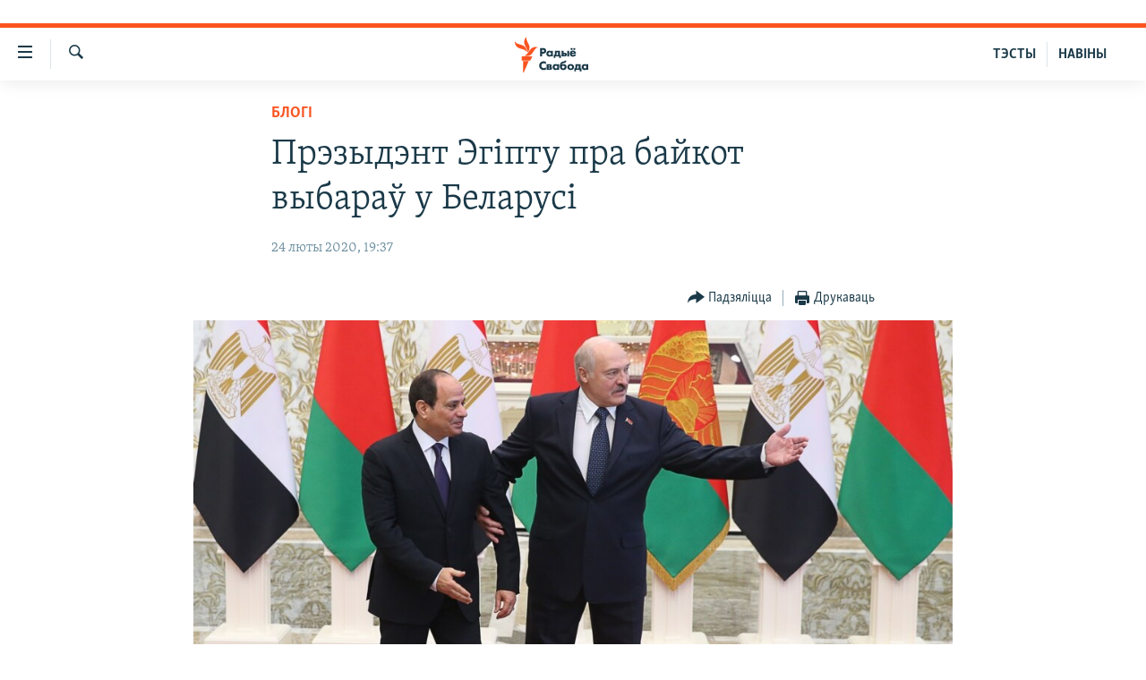

--- FILE ---
content_type: text/html; charset=utf-8
request_url: https://www.svaboda.org/a/30451763.html
body_size: 15069
content:

<!DOCTYPE html>
<html lang="be" dir="ltr" class="no-js">
<head>
<link href="/Content/responsive/RFE/be-BY/RFE-be-BY.css?&amp;av=0.0.0.0&amp;cb=371" rel="stylesheet"/>
<script src="https://tags.svaboda.org/rferl-pangea/prod/utag.sync.js"></script> <script type='text/javascript' src='https://www.youtube.com/iframe_api' async></script>
<link rel="manifest" href="/manifest.json">
<script type="text/javascript">
//a general 'js' detection, must be on top level in <head>, due to CSS performance
document.documentElement.className = "js";
var cacheBuster = "371";
var appBaseUrl = "/";
var imgEnhancerBreakpoints = [0, 144, 256, 408, 650, 1023, 1597];
var isLoggingEnabled = false;
var isPreviewPage = false;
var isLivePreviewPage = false;
if (!isPreviewPage) {
window.RFE = window.RFE || {};
window.RFE.cacheEnabledByParam = window.location.href.indexOf('nocache=1') === -1;
const url = new URL(window.location.href);
const params = new URLSearchParams(url.search);
// Remove the 'nocache' parameter
params.delete('nocache');
// Update the URL without the 'nocache' parameter
url.search = params.toString();
window.history.replaceState(null, '', url.toString());
} else {
window.addEventListener('load', function() {
const links = window.document.links;
for (let i = 0; i < links.length; i++) {
links[i].href = '#';
links[i].target = '_self';
}
})
}
// Iframe & Embed detection
var embedProperties = {};
try {
// Reliable way to check if we are in an iframe.
var isIframe = window.self !== window.top;
embedProperties.is_iframe = isIframe;
if (!isIframe) {
embedProperties.embed_context = "main";
} else {
// We are in an iframe. Let's try to access the parent.
// This access will only fail with strict cross-origin (without document.domain).
var parentLocation = window.top.location;
// The access succeeded. Now we explicitly compare the hostname.
if (window.location.hostname === parentLocation.hostname) {
embedProperties.embed_context = "embed_self";
} else {
// Hostname is different (e.g. different subdomain with document.domain)
embedProperties.embed_context = "embed_cross";
}
// Since the access works, we can safely get the details.
embedProperties.url_parent = parentLocation.href;
embedProperties.title_parent = window.top.document.title;
}
} catch (err) {
// We are in an iframe, and an error occurred, probably due to cross-origin restrictions.
embedProperties.is_iframe = true;
embedProperties.embed_context = "embed_cross";
// We cannot access the properties of window.top.
// `document.referrer` can sometimes provide the URL of the parent page.
// It is not 100% reliable, but it is the best we can do in this situation.
embedProperties.url_parent = document.referrer || null;
embedProperties.title_parent = null; // We can't get to the title in a cross-origin scenario.
}
var pwaEnabled = false;
var swCacheDisabled;
</script>
<meta charset="utf-8" />
<title>Прэзыдэнт Эгіпту пра байкот выбараў у Беларусі</title>
<meta name="description" content="Эгіпецкі досьвед выбараў&#160;робіць гіпатэтычны посьпех і плён байкоту выбараў у Беларусі яшчэ больш сумнеўным" />
<meta name="keywords" content="Палітыка, Блогі, Навіны" />
<meta name="viewport" content="width=device-width, initial-scale=1.0" />
<meta http-equiv="X-UA-Compatible" content="IE=edge" />
<meta name="robots" content="max-image-preview:large"><meta name="google-site-verification" content="5Mz_Kk58TB70UjzJ7dT4vgK_WYtXvz14arGonoSIVtw" />
<meta name="yandex-verification" content="831c33864193ff5b" />
<link href="https://www.svaboda.org/a/30451763.html" rel="canonical" />
<meta name="apple-mobile-web-app-title" content="Радыё Свабода" />
<meta name="apple-mobile-web-app-status-bar-style" content="black" />
<meta name="apple-itunes-app" content="app-id=1528138495, app-argument=//30451763.ltr" />
<meta content="Прэзыдэнт Эгіпту пра байкот выбараў у Беларусі" property="og:title" />
<meta content="Эгіпецкі досьвед выбараў робіць гіпатэтычны посьпех і плён байкоту выбараў у Беларусі яшчэ больш сумнеўным" property="og:description" />
<meta content="article" property="og:type" />
<meta content="https://www.svaboda.org/a/30451763.html" property="og:url" />
<meta content="Радыё Свабода" property="og:site_name" />
<meta content="https://www.facebook.com/svaboda.org" property="article:publisher" />
<meta content="https://gdb.rferl.org/ec9cd02f-d461-4978-bc65-c8d5f5aed228_w1200_h630.jpg" property="og:image" />
<meta content="1200" property="og:image:width" />
<meta content="630" property="og:image:height" />
<meta content="639500409416371" property="fb:app_id" />
<meta content="summary_large_image" name="twitter:card" />
<meta content="@svaboda" name="twitter:site" />
<meta content="https://gdb.rferl.org/ec9cd02f-d461-4978-bc65-c8d5f5aed228_w1200_h630.jpg" name="twitter:image" />
<meta content="Прэзыдэнт Эгіпту пра байкот выбараў у Беларусі" name="twitter:title" />
<meta content="Эгіпецкі досьвед выбараў робіць гіпатэтычны посьпех і плён байкоту выбараў у Беларусі яшчэ больш сумнеўным" name="twitter:description" />
<link rel="amphtml" href="https://www.svaboda.org/amp/30451763.html" />
<script type="application/ld+json">{"articleSection":"Блогі","isAccessibleForFree":true,"headline":"Прэзыдэнт Эгіпту пра байкот выбараў у Беларусі","inLanguage":"be-BY","keywords":"Палітыка, Блогі, Навіны","author":{"@type":"Person","name":"Радыё Свабода"},"datePublished":"2020-02-24 16:37:52Z","dateModified":"2020-02-24 16:37:52Z","publisher":{"logo":{"width":512,"height":220,"@type":"ImageObject","url":"https://www.svaboda.org/Content/responsive/RFE/be-BY/img/logo.png"},"@type":"NewsMediaOrganization","url":"https://www.svaboda.org","sameAs":["https://www.facebook.com/svaboda.org","https://twitter.com/svaboda","https://www.youtube.com/channel/UC5rVi7GRsGLGNK2T2JzwoFA?sub_confirmation=1","https://soundcloud.com/svaboda","https://www.instagram.com/radiosvaboda/","https://t.me/radiosvaboda"],"name":"Радыё Свабода || Радио Свобода","alternateName":""},"@context":"https://schema.org","@type":"NewsArticle","mainEntityOfPage":"https://www.svaboda.org/a/30451763.html","url":"https://www.svaboda.org/a/30451763.html","description":"Эгіпецкі досьвед выбараў робіць гіпатэтычны посьпех і плён байкоту выбараў у Беларусі яшчэ больш сумнеўным","image":{"width":1080,"height":608,"@type":"ImageObject","url":"https://gdb.rferl.org/ec9cd02f-d461-4978-bc65-c8d5f5aed228_w1080_h608.jpg"},"name":"Прэзыдэнт Эгіпту пра байкот выбараў у Беларусі"}</script>
<script src="/Scripts/responsive/infographics.b?v=dVbZ-Cza7s4UoO3BqYSZdbxQZVF4BOLP5EfYDs4kqEo1&amp;av=0.0.0.0&amp;cb=371"></script>
<script src="/Scripts/responsive/loader.b?v=C-JLefdHQ4ECvt5x4bMsJCTq2VRkcN8JUkP-IB-DzAI1&amp;av=0.0.0.0&amp;cb=371"></script>
<link rel="icon" type="image/svg+xml" href="/Content/responsive/RFE/img/webApp/favicon.svg" />
<link rel="alternate icon" href="/Content/responsive/RFE/img/webApp/favicon.ico" />
<link rel="mask-icon" color="#ea6903" href="/Content/responsive/RFE/img/webApp/favicon_safari.svg" />
<link rel="apple-touch-icon" sizes="152x152" href="/Content/responsive/RFE/img/webApp/ico-152x152.png" />
<link rel="apple-touch-icon" sizes="144x144" href="/Content/responsive/RFE/img/webApp/ico-144x144.png" />
<link rel="apple-touch-icon" sizes="114x114" href="/Content/responsive/RFE/img/webApp/ico-114x114.png" />
<link rel="apple-touch-icon" sizes="72x72" href="/Content/responsive/RFE/img/webApp/ico-72x72.png" />
<link rel="apple-touch-icon-precomposed" href="/Content/responsive/RFE/img/webApp/ico-57x57.png" />
<link rel="icon" sizes="192x192" href="/Content/responsive/RFE/img/webApp/ico-192x192.png" />
<link rel="icon" sizes="128x128" href="/Content/responsive/RFE/img/webApp/ico-128x128.png" />
<meta name="msapplication-TileColor" content="#ffffff" />
<meta name="msapplication-TileImage" content="/Content/responsive/RFE/img/webApp/ico-144x144.png" />
<link rel="preload" href="/Content/responsive/fonts/Skolar-Lt_LatnCyrl_v2.4.woff" type="font/woff" as="font" crossorigin="anonymous" />
<link rel="alternate" type="application/rss+xml" title="RFE/RL - Top Stories [RSS]" href="/api/" />
<link rel="sitemap" type="application/rss+xml" href="/sitemap.xml" />
<script type="text/javascript">
var analyticsData = Object.assign(embedProperties, {url:"https://www.svaboda.org/a/30451763.html",property_id:"423",article_uid:"30451763",page_title:"Прэзыдэнт Эгіпту пра байкот выбараў у Беларусі",page_type:"article",content_type:"article",subcontent_type:"article",last_modified:"2020-02-24 16:37:52Z",pub_datetime:"2020-02-24 16:37:52Z",section:"блогі",english_section:"blogs",byline:"",categories:"politics,blogs,all-news",domain:"www.svaboda.org",language:"Belarusian",language_service:"RFERL Belarusian",platform:"web",copied:"no",copied_article:"",copied_title:"",runs_js:"Yes",cms_release:"8.45.0.0.371",enviro_type:"prod",slug:"",entity:"RFE",short_language_service:"BEL",platform_short:"W",page_name:"Прэзыдэнт Эгіпту пра байкот выбараў у Беларусі"});
// Push Analytics data as GTM message (without "event" attribute and before GTM initialization)
window.dataLayer = window.dataLayer || [];
window.dataLayer.push(analyticsData);
</script>
<script type="text/javascript" data-cookiecategory="analytics">
var gtmEventObject = {event: 'page_meta_ready'};window.dataLayer = window.dataLayer || [];window.dataLayer.push(gtmEventObject);
var renderGtm = "true";
if (renderGtm === "true") {
(function(w,d,s,l,i){w[l]=w[l]||[];w[l].push({'gtm.start':new Date().getTime(),event:'gtm.js'});var f=d.getElementsByTagName(s)[0],j=d.createElement(s),dl=l!='dataLayer'?'&l='+l:'';j.async=true;j.src='//www.googletagmanager.com/gtm.js?id='+i+dl;f.parentNode.insertBefore(j,f);})(window,document,'script','dataLayer','GTM-WXZBPZ');
}
</script>
</head>
<body class=" nav-no-loaded cc_theme pg-article pg-article--single-column print-lay-article nojs-images ">
<noscript><iframe src="https://www.googletagmanager.com/ns.html?id=GTM-WXZBPZ" height="0" width="0" style="display:none;visibility:hidden"></iframe></noscript> <script type="text/javascript" data-cookiecategory="analytics">
var gtmEventObject = {event: 'page_meta_ready'};window.dataLayer = window.dataLayer || [];window.dataLayer.push(gtmEventObject);
var renderGtm = "true";
if (renderGtm === "true") {
(function(w,d,s,l,i){w[l]=w[l]||[];w[l].push({'gtm.start':new Date().getTime(),event:'gtm.js'});var f=d.getElementsByTagName(s)[0],j=d.createElement(s),dl=l!='dataLayer'?'&l='+l:'';j.async=true;j.src='//www.googletagmanager.com/gtm.js?id='+i+dl;f.parentNode.insertBefore(j,f);})(window,document,'script','dataLayer','GTM-WXZBPZ');
}
</script>
<!--Analytics tag js version start-->
<script type="text/javascript" data-cookiecategory="analytics">
var utag_data = Object.assign({}, analyticsData, {pub_year:"2020",pub_month:"02",pub_day:"24",pub_hour:"16",pub_weekday:"Monday"});
if(typeof(TealiumTagFrom)==='function' && typeof(TealiumTagSearchKeyword)==='function') {
var utag_from=TealiumTagFrom();var utag_searchKeyword=TealiumTagSearchKeyword();
if(utag_searchKeyword!=null && utag_searchKeyword!=='' && utag_data["search_keyword"]==null) utag_data["search_keyword"]=utag_searchKeyword;if(utag_from!=null && utag_from!=='') utag_data["from"]=TealiumTagFrom();}
if(window.top!== window.self&&utag_data.page_type==="snippet"){utag_data.page_type = 'iframe';}
try{if(window.top!==window.self&&window.self.location.hostname===window.top.location.hostname){utag_data.platform = 'self-embed';utag_data.platform_short = 'se';}}catch(e){if(window.top!==window.self&&window.self.location.search.includes("platformType=self-embed")){utag_data.platform = 'cross-promo';utag_data.platform_short = 'cp';}}
(function(a,b,c,d){ a="https://tags.svaboda.org/rferl-pangea/prod/utag.js"; b=document;c="script";d=b.createElement(c);d.src=a;d.type="text/java"+c;d.async=true; a=b.getElementsByTagName(c)[0];a.parentNode.insertBefore(d,a); })();
</script>
<!--Analytics tag js version end-->
<!-- Analytics tag management NoScript -->
<noscript>
<img style="position: absolute; border: none;" src="https://ssc.svaboda.org/b/ss/bbgprod,bbgentityrferl/1/G.4--NS/1739936716?pageName=rfe%3abel%3aw%3aarticle%3a%d0%9f%d1%80%d1%8d%d0%b7%d1%8b%d0%b4%d1%8d%d0%bd%d1%82%20%d0%ad%d0%b3%d1%96%d0%bf%d1%82%d1%83%20%d0%bf%d1%80%d0%b0%20%d0%b1%d0%b0%d0%b9%d0%ba%d0%be%d1%82%20%d0%b2%d1%8b%d0%b1%d0%b0%d1%80%d0%b0%d1%9e%20%d1%83%20%d0%91%d0%b5%d0%bb%d0%b0%d1%80%d1%83%d1%81%d1%96&amp;c6=%d0%9f%d1%80%d1%8d%d0%b7%d1%8b%d0%b4%d1%8d%d0%bd%d1%82%20%d0%ad%d0%b3%d1%96%d0%bf%d1%82%d1%83%20%d0%bf%d1%80%d0%b0%20%d0%b1%d0%b0%d0%b9%d0%ba%d0%be%d1%82%20%d0%b2%d1%8b%d0%b1%d0%b0%d1%80%d0%b0%d1%9e%20%d1%83%20%d0%91%d0%b5%d0%bb%d0%b0%d1%80%d1%83%d1%81%d1%96&amp;v36=8.45.0.0.371&amp;v6=D=c6&amp;g=https%3a%2f%2fwww.svaboda.org%2fa%2f30451763.html&amp;c1=D=g&amp;v1=D=g&amp;events=event1,event52&amp;c16=rferl%20belarusian&amp;v16=D=c16&amp;c5=blogs&amp;v5=D=c5&amp;ch=%d0%91%d0%bb%d0%be%d0%b3%d1%96&amp;c15=belarusian&amp;v15=D=c15&amp;c4=article&amp;v4=D=c4&amp;c14=30451763&amp;v14=D=c14&amp;v20=no&amp;c17=web&amp;v17=D=c17&amp;mcorgid=518abc7455e462b97f000101%40adobeorg&amp;server=www.svaboda.org&amp;pageType=D=c4&amp;ns=bbg&amp;v29=D=server&amp;v25=rfe&amp;v30=423&amp;v105=D=User-Agent " alt="analytics" width="1" height="1" /></noscript>
<!-- End of Analytics tag management NoScript -->
<div class="google-translate-container">
<div id="google_translate_element" data-page-language="be" data-included-languages="ru,be"></div>
</div>
<!--*** Accessibility links - For ScreenReaders only ***-->
<section>
<div class="sr-only">
<h2>Лінкі ўнівэрсальнага доступу</h2>
<ul>
<li><a href="#content" data-disable-smooth-scroll="1">Перайсьці да галоўнага зьместу</a></li>
<li><a href="#navigation" data-disable-smooth-scroll="1">Перайсьці да галоўнай навігацыі</a></li>
<li><a href="#txtHeaderSearch" data-disable-smooth-scroll="1">Перайсьці да пошуку</a></li>
</ul>
</div>
</section>
<div class="fb-quote"></div>
<div dir="ltr">
<div id="page">
<aside>
<div class="c-lightbox overlay-modal">
<div class="c-lightbox__intro">
<h2 class="c-lightbox__intro-title"></h2>
<button class="btn btn--rounded c-lightbox__btn c-lightbox__intro-next" title="Наступная старонка">
<span class="ico ico--rounded ico-chevron-forward"></span>
<span class="sr-only">Наступная старонка</span>
</button>
</div>
<div class="c-lightbox__nav">
<button class="btn btn--rounded c-lightbox__btn c-lightbox__btn--close" title="Зачыніць">
<span class="ico ico--rounded ico-close"></span>
<span class="sr-only">Зачыніць</span>
</button>
<button class="btn btn--rounded c-lightbox__btn c-lightbox__btn--prev" title="Папярэдняя старонка">
<span class="ico ico--rounded ico-chevron-backward"></span>
<span class="sr-only">Папярэдняя старонка</span>
</button>
<button class="btn btn--rounded c-lightbox__btn c-lightbox__btn--next" title="Наступная старонка">
<span class="ico ico--rounded ico-chevron-forward"></span>
<span class="sr-only">Наступная старонка</span>
</button>
</div>
<div class="c-lightbox__content-wrap">
<figure class="c-lightbox__content">
<span class="c-spinner c-spinner--lightbox">
<img src="/Content/responsive/img/player-spinner.png"
alt="пачакайце"
title="пачакайце" />
</span>
<div class="c-lightbox__img">
<div class="thumb">
<img src="" alt="" />
</div>
</div>
<figcaption>
<div class="c-lightbox__info c-lightbox__info--foot">
<span class="c-lightbox__counter"></span>
<span class="caption c-lightbox__caption"></span>
</div>
</figcaption>
</figure>
</div>
<div class="hidden">
<div class="content-advisory__box content-advisory__box--lightbox">
<span class="content-advisory__box-text">Асьцярожна! Гэтае фота можа шакаваць і выклікаць стрэс.</span>
<button class="btn btn--transparent content-advisory__box-btn m-t-md" value="text" type="button">
<span class="btn__text">
Націсьніце, каб пабачыць
</span>
</button>
</div>
</div>
</div>
<div class="print-dialogue">
<div class="container">
<h3 class="print-dialogue__title section-head">Print Options:</h3>
<div class="print-dialogue__opts">
<ul class="print-dialogue__opt-group">
<li class="form__group form__group--checkbox">
<input class="form__check " id="checkboxImages" name="checkboxImages" type="checkbox" checked="checked" />
<label for="checkboxImages" class="form__label m-t-md">Images</label>
</li>
<li class="form__group form__group--checkbox">
<input class="form__check " id="checkboxMultimedia" name="checkboxMultimedia" type="checkbox" checked="checked" />
<label for="checkboxMultimedia" class="form__label m-t-md">Multimedia</label>
</li>
</ul>
<ul class="print-dialogue__opt-group">
<li class="form__group form__group--checkbox">
<input class="form__check " id="checkboxEmbedded" name="checkboxEmbedded" type="checkbox" checked="checked" />
<label for="checkboxEmbedded" class="form__label m-t-md">Embedded Content</label>
</li>
<li class="hidden">
<input class="form__check " id="checkboxComments" name="checkboxComments" type="checkbox" />
<label for="checkboxComments" class="form__label m-t-md"> Comments</label>
</li>
</ul>
</div>
<div class="print-dialogue__buttons">
<button class="btn btn--secondary close-button" type="button" title="Адмяніць">
<span class="btn__text ">Адмяніць</span>
</button>
<button class="btn btn-cust-print m-l-sm" type="button" title="Друкаваць">
<span class="btn__text ">Друкаваць</span>
</button>
</div>
</div>
</div>
<div class="ctc-message pos-fix">
<div class="ctc-message__inner">Спасылка скапіявалася</div>
</div>
</aside>
<div class="hdr-20 hdr-20--big">
<div class="hdr-20__inner">
<div class="hdr-20__max pos-rel">
<div class="hdr-20__side hdr-20__side--primary d-flex">
<label data-for="main-menu-ctrl" data-switcher-trigger="true" data-switch-target="main-menu-ctrl" class="burger hdr-trigger pos-rel trans-trigger" data-trans-evt="click" data-trans-id="menu">
<span class="ico ico-close hdr-trigger__ico hdr-trigger__ico--close burger__ico burger__ico--close"></span>
<span class="ico ico-menu hdr-trigger__ico hdr-trigger__ico--open burger__ico burger__ico--open"></span>
</label>
<div class="menu-pnl pos-fix trans-target" data-switch-target="main-menu-ctrl" data-trans-id="menu">
<div class="menu-pnl__inner">
<nav class="main-nav menu-pnl__item menu-pnl__item--first">
<ul class="main-nav__list accordeon" data-analytics-tales="false" data-promo-name="link" data-location-name="nav,secnav">
<li class="main-nav__item accordeon__item" data-switch-target="menu-item-612">
<label class="main-nav__item-name main-nav__item-name--label accordeon__control-label" data-switcher-trigger="true" data-for="menu-item-612">
Навіны
<span class="ico ico-chevron-down main-nav__chev"></span>
</label>
<div class="main-nav__sub-list">
<a class="main-nav__item-name main-nav__item-name--link main-nav__item-name--sub" href="/naviny" title="Усе навіны" data-item-name="all-news" >Усе навіны</a>
<a class="main-nav__item-name main-nav__item-name--link main-nav__item-name--sub" href="/video-photo" title="Відэа і фота" data-item-name="videa" >Відэа і фота</a>
<a class="main-nav__item-name main-nav__item-name--link main-nav__item-name--sub" href="/people" title="Людзі" data-item-name="Society" >Людзі</a>
<a class="main-nav__item-name main-nav__item-name--link main-nav__item-name--sub" href="/politics" title="Палітыка" data-item-name="Politics" >Палітыка</a>
<a class="main-nav__item-name main-nav__item-name--link main-nav__item-name--sub" href="/economy" title="Эканоміка" data-item-name="Economics" >Эканоміка</a>
<a class="main-nav__item-name main-nav__item-name--link main-nav__item-name--sub" href="/russian-aggression-against-ukraine" title="Вайна" data-item-name="ahresija-raseji" >Вайна</a>
<a class="main-nav__item-name main-nav__item-name--link main-nav__item-name--sub" href="/belarusians-at-war" title="Беларусы на вайне" data-item-name="belarusy-na-vajnie" >Беларусы на вайне</a>
<a class="main-nav__item-name main-nav__item-name--link main-nav__item-name--sub" href="/political-prisoners" title="Палітвязьні" data-item-name="palitviazni" >Палітвязьні</a>
<a class="main-nav__item-name main-nav__item-name--link main-nav__item-name--sub" href="/culture" title="Культура" data-item-name="Culture" >Культура</a>
<a class="main-nav__item-name main-nav__item-name--link main-nav__item-name--sub" href="/calendar" title="Каляндар" data-item-name="uzo-sionnia" >Каляндар</a>
</div>
</li>
<li class="main-nav__item accordeon__item" data-switch-target="menu-item-3364">
<label class="main-nav__item-name main-nav__item-name--label accordeon__control-label" data-switcher-trigger="true" data-for="menu-item-3364">
Толькі на свабодзе
<span class="ico ico-chevron-down main-nav__chev"></span>
</label>
<div class="main-nav__sub-list">
<a class="main-nav__item-name main-nav__item-name--link main-nav__item-name--sub" href="/testy" title="Тэсты" data-item-name="Quizzes" >Тэсты</a>
<a class="main-nav__item-name main-nav__item-name--link main-nav__item-name--sub" href="/opinion" title="Блогі" data-item-name="blog" >Блогі</a>
<a class="main-nav__item-name main-nav__item-name--link main-nav__item-name--sub" href="/history-on-liberty" title="ГІСТОРЫЯ НА СВАБОДЗЕ" data-item-name="history-on-liberty" >ГІСТОРЫЯ НА СВАБОДЗЕ</a>
<a class="main-nav__item-name main-nav__item-name--link main-nav__item-name--sub" href="https://www.svaboda.org/padkasty" title="падкасты" data-item-name="podcasts" >падкасты</a>
<a class="main-nav__item-name main-nav__item-name--link main-nav__item-name--sub" href="/library" title="Кнігі" data-item-name="books" >Кнігі</a>
<a class="main-nav__item-name main-nav__item-name--link main-nav__item-name--sub" href="https://www.svaboda.org/a/32183339.html" title="Аўдыёкнігі" >Аўдыёкнігі</a>
<a class="main-nav__item-name main-nav__item-name--link main-nav__item-name--sub" href="https://www.youtube.com/channel/UCQtg_BBCxa_iGaddhQ7_jyg" title="PREMIUM" >PREMIUM</a>
<a class="main-nav__item-name main-nav__item-name--link main-nav__item-name--sub" href="/Belarusian-language" title="МОВА" data-item-name="mova" >МОВА</a>
<a class="main-nav__item-name main-nav__item-name--link main-nav__item-name--sub" href="/z/622" title="НА ХВАЛЯХ СВАБОДЫ" data-item-name="_60thanniversary" >НА ХВАЛЯХ СВАБОДЫ</a>
</div>
</li>
<li class="main-nav__item accordeon__item" data-switch-target="menu-item-3365">
<label class="main-nav__item-name main-nav__item-name--label accordeon__control-label" data-switcher-trigger="true" data-for="menu-item-3365">
Сувязь
<span class="ico ico-chevron-down main-nav__chev"></span>
</label>
<div class="main-nav__sub-list">
<a class="main-nav__item-name main-nav__item-name--link main-nav__item-name--sub" href="/circumvent-censorship" title="Абысьці блякаваньне" data-item-name="how-to-circumvent-censorship" >Абысьці блякаваньне</a>
<a class="main-nav__item-name main-nav__item-name--link main-nav__item-name--sub" href="/suviaz-z-redakcyjaj" title="Падзяліцца інфармацыяй" data-item-name="Contact us safely" >Падзяліцца інфармацыяй</a>
</div>
</li>
<li class="main-nav__item accordeon__item" data-switch-target="menu-item-1453">
<label class="main-nav__item-name main-nav__item-name--label accordeon__control-label" data-switcher-trigger="true" data-for="menu-item-1453">
ПАДПІСАЦЦА
<span class="ico ico-chevron-down main-nav__chev"></span>
</label>
<div class="main-nav__sub-list">
<a class="main-nav__item-name main-nav__item-name--link main-nav__item-name--sub" href="/rss.html?tab=Rss" title="RSS" >RSS</a>
<a class="main-nav__item-name main-nav__item-name--link main-nav__item-name--sub" href="https://www.svaboda.org/padkasty" title="падкасты" >падкасты</a>
<a class="main-nav__item-name main-nav__item-name--link main-nav__item-name--sub" href="http://facebook.com/svaboda.org" title="facebook" target="_blank" rel="noopener">facebook</a>
<a class="main-nav__item-name main-nav__item-name--link main-nav__item-name--sub" href="http://twitter.com/svaboda" title="twitter" target="_blank" rel="noopener">twitter</a>
</div>
</li>
</ul>
</nav>
<div class="menu-pnl__item menu-pnl__item--social">
<h5 class="menu-pnl__sub-head">Сачыце за абнаўленьнямі</h5>
<a href="https://www.facebook.com/svaboda.org" title="Мы на Фэйсбуку" data-analytics-text="follow_on_facebook" class="btn btn--rounded btn--social-inverted menu-pnl__btn js-social-btn btn-facebook" target="_blank" rel="noopener">
<span class="ico ico-facebook-alt ico--rounded"></span>
</a>
<a href="https://twitter.com/svaboda" title="Мы на Твітэры" data-analytics-text="follow_on_twitter" class="btn btn--rounded btn--social-inverted menu-pnl__btn js-social-btn btn-twitter" target="_blank" rel="noopener">
<span class="ico ico-twitter ico--rounded"></span>
</a>
<a href="https://www.youtube.com/channel/UC5rVi7GRsGLGNK2T2JzwoFA?sub_confirmation=1" title="Мы на Youtube" data-analytics-text="follow_on_youtube" class="btn btn--rounded btn--social-inverted menu-pnl__btn js-social-btn btn-youtube" target="_blank" rel="noopener">
<span class="ico ico-youtube ico--rounded"></span>
</a>
<a href="https://soundcloud.com/svaboda" title="Мы на SoundCloud" data-analytics-text="follow_on_soundcloud" class="btn btn--rounded btn--social-inverted menu-pnl__btn js-social-btn btn-soundcloud" target="_blank" rel="noopener">
<span class="ico ico-soundcloud ico--rounded"></span>
</a>
<a href="https://www.instagram.com/radiosvaboda/" title="Мы на Instagram" data-analytics-text="follow_on_instagram" class="btn btn--rounded btn--social-inverted menu-pnl__btn js-social-btn btn-instagram" target="_blank" rel="noopener">
<span class="ico ico-instagram ico--rounded"></span>
</a>
<a href="https://t.me/radiosvaboda" title="Мы на Telegram" data-analytics-text="follow_on_telegram" class="btn btn--rounded btn--social-inverted menu-pnl__btn js-social-btn btn-telegram" target="_blank" rel="noopener">
<span class="ico ico-telegram ico--rounded"></span>
</a>
</div>
<div class="menu-pnl__item">
<a href="/navigation/allsites" class="menu-pnl__item-link">
<span class="ico ico-languages "></span>
Усе сайты РС/РСЭ
</a>
</div>
</div>
</div>
<label data-for="top-search-ctrl" data-switcher-trigger="true" data-switch-target="top-search-ctrl" class="top-srch-trigger hdr-trigger">
<span class="ico ico-close hdr-trigger__ico hdr-trigger__ico--close top-srch-trigger__ico top-srch-trigger__ico--close"></span>
<span class="ico ico-search hdr-trigger__ico hdr-trigger__ico--open top-srch-trigger__ico top-srch-trigger__ico--open"></span>
</label>
<div class="srch-top srch-top--in-header" data-switch-target="top-search-ctrl">
<div class="container">
<form action="/s" class="srch-top__form srch-top__form--in-header" id="form-topSearchHeader" method="get" role="search"><label for="txtHeaderSearch" class="sr-only">Шукаць</label>
<input type="text" id="txtHeaderSearch" name="k" placeholder="шукаць тэкст..." accesskey="s" value="" class="srch-top__input analyticstag-event" onkeydown="if (event.keyCode === 13) { FireAnalyticsTagEventOnSearch('search', $dom.get('#txtHeaderSearch')[0].value) }" />
<button title="Шукаць" type="submit" class="btn btn--top-srch analyticstag-event" onclick="FireAnalyticsTagEventOnSearch('search', $dom.get('#txtHeaderSearch')[0].value) ">
<span class="ico ico-search"></span>
</button></form>
</div>
</div>
<a href="/" class="main-logo-link">
<img src="/Content/responsive/RFE/be-BY/img/logo-compact.svg" class="main-logo main-logo--comp" alt="site logo">
<img src="/Content/responsive/RFE/be-BY/img/logo.svg" class="main-logo main-logo--big" alt="site logo">
</a>
</div>
<div class="hdr-20__side hdr-20__side--secondary d-flex">
<a href="/z/16621" title="НАВІНЫ" class="hdr-20__secondary-item hdr-20__secondary-item--lang" data-item-name="satellite">
НАВІНЫ
</a>
<a href="https://www.svaboda.org/testy" title="ТЭСТЫ" class="hdr-20__secondary-item hdr-20__secondary-item--lang" data-item-name="satellite">
ТЭСТЫ
</a>
<a href="/s" title="Шукаць" class="hdr-20__secondary-item hdr-20__secondary-item--search" data-item-name="search">
<span class="ico ico-search hdr-20__secondary-icon hdr-20__secondary-icon--search"></span>
</a>
<div class="srch-bottom">
<form action="/s" class="srch-bottom__form d-flex" id="form-bottomSearch" method="get" role="search"><label for="txtSearch" class="sr-only">Шукаць</label>
<input type="search" id="txtSearch" name="k" placeholder="шукаць тэкст..." accesskey="s" value="" class="srch-bottom__input analyticstag-event" onkeydown="if (event.keyCode === 13) { FireAnalyticsTagEventOnSearch('search', $dom.get('#txtSearch')[0].value) }" />
<button title="Шукаць" type="submit" class="btn btn--bottom-srch analyticstag-event" onclick="FireAnalyticsTagEventOnSearch('search', $dom.get('#txtSearch')[0].value) ">
<span class="ico ico-search"></span>
</button></form>
</div>
</div>
<img src="/Content/responsive/RFE/be-BY/img/logo-print.gif" class="logo-print" loading="lazy" alt="site logo">
<img src="/Content/responsive/RFE/be-BY/img/logo-print_color.png" class="logo-print logo-print--color" loading="lazy" alt="site logo">
</div>
</div>
</div>
<script>
if (document.body.className.indexOf('pg-home') > -1) {
var nav2In = document.querySelector('.hdr-20__inner');
var nav2Sec = document.querySelector('.hdr-20__side--secondary');
var secStyle = window.getComputedStyle(nav2Sec);
if (nav2In && window.pageYOffset < 150 && secStyle['position'] !== 'fixed') {
nav2In.classList.add('hdr-20__inner--big')
}
}
</script>
<div class="c-hlights c-hlights--breaking c-hlights--no-item" data-hlight-display="mobile,desktop">
<div class="c-hlights__wrap container p-0">
<div class="c-hlights__nav">
<a role="button" href="#" title="Папярэдняя старонка">
<span class="ico ico-chevron-backward m-0"></span>
<span class="sr-only">Папярэдняя старонка</span>
</a>
<a role="button" href="#" title="Наступная старонка">
<span class="ico ico-chevron-forward m-0"></span>
<span class="sr-only">Наступная старонка</span>
</a>
</div>
<span class="c-hlights__label">
<span class="">Гарачыя навіны!</span>
<span class="switcher-trigger">
<label data-for="more-less-1" data-switcher-trigger="true" class="switcher-trigger__label switcher-trigger__label--more p-b-0" title="Паказаць яшчэ">
<span class="ico ico-chevron-down"></span>
</label>
<label data-for="more-less-1" data-switcher-trigger="true" class="switcher-trigger__label switcher-trigger__label--less p-b-0" title="Паказаць менш">
<span class="ico ico-chevron-up"></span>
</label>
</span>
</span>
<ul class="c-hlights__items switcher-target" data-switch-target="more-less-1">
</ul>
</div>
</div> <div id="content">
<main class="container">
<div class="hdr-container">
<div class="row">
<div class="col-xs-12 col-sm-12 col-md-10 col-md-offset-1">
<div class="row">
<div class="col-category col-xs-12 col-md-8 col-md-offset-2"> <div class="category js-category">
<a class="" href="/z/592">Блогі</a> </div>
</div><div class="col-title col-xs-12 col-md-8 col-md-offset-2"> <h1 class="title pg-title">
Прэзыдэнт Эгіпту пра байкот выбараў у Беларусі
</h1>
</div><div class="col-publishing-details col-xs-12 col-md-8 col-md-offset-2"> <div class="publishing-details ">
<div class="published">
<span class="date" >
<time pubdate="pubdate" datetime="2020-02-24T19:37:52+03:00">
24 люты 2020, 19:37
</time>
</span>
</div>
</div>
</div><div class="col-xs-12 col-md-8 col-md-offset-2"> <div class="col-article-tools pos-rel article-share">
<div class="col-article-tools__end">
<div class="share--box">
<div class="sticky-share-container" style="display:none">
<div class="container">
<a href="https://www.svaboda.org" id="logo-sticky-share">&nbsp;</a>
<div class="pg-title pg-title--sticky-share">
Прэзыдэнт Эгіпту пра байкот выбараў у Беларусі
</div>
<div class="sticked-nav-actions">
<!--This part is for sticky navigation display-->
<p class="buttons link-content-sharing p-0 ">
<button class="btn btn--link btn-content-sharing p-t-0 " id="btnContentSharing" value="text" role="Button" type="" title="Паказаць больш варыянтаў падзяліцца">
<span class="ico ico-share ico--l"></span>
<span class="btn__text ">
Падзяліцца
</span>
</button>
</p>
<aside class="content-sharing js-content-sharing js-content-sharing--apply-sticky content-sharing--sticky"
role="complementary"
data-share-url="https://www.svaboda.org/a/30451763.html" data-share-title="Прэзыдэнт Эгіпту пра байкот выбараў у Беларусі" data-share-text="Эгіпецкі досьвед выбараў&#160;робіць гіпатэтычны посьпех і плён байкоту выбараў у Беларусі яшчэ больш сумнеўным">
<div class="content-sharing__popover">
<h6 class="content-sharing__title">Падзяліцца</h6>
<button href="#close" id="btnCloseSharing" class="btn btn--text-like content-sharing__close-btn">
<span class="ico ico-close ico--l"></span>
</button>
<ul class="content-sharing__list">
<li class="content-sharing__item">
<div class="ctc ">
<input type="text" class="ctc__input" readonly="readonly">
<a href="" js-href="https://www.svaboda.org/a/30451763.html" class="content-sharing__link ctc__button">
<span class="ico ico-copy-link ico--rounded ico--s"></span>
<span class="content-sharing__link-text">Капіяваць спасылку</span>
</a>
</div>
</li>
<li class="content-sharing__item">
<a href="https://facebook.com/sharer.php?u=https%3a%2f%2fwww.svaboda.org%2fa%2f30451763.html"
data-analytics-text="share_on_facebook"
title="Facebook" target="_blank"
class="content-sharing__link js-social-btn">
<span class="ico ico-facebook ico--rounded ico--s"></span>
<span class="content-sharing__link-text">Facebook</span>
</a>
</li>
<li class="content-sharing__item">
<a href="https://twitter.com/share?url=https%3a%2f%2fwww.svaboda.org%2fa%2f30451763.html&amp;text=%d0%9f%d1%80%d1%8d%d0%b7%d1%8b%d0%b4%d1%8d%d0%bd%d1%82+%d0%ad%d0%b3%d1%96%d0%bf%d1%82%d1%83+%d0%bf%d1%80%d0%b0+%d0%b1%d0%b0%d0%b9%d0%ba%d0%be%d1%82+%d0%b2%d1%8b%d0%b1%d0%b0%d1%80%d0%b0%d1%9e+%d1%83+%d0%91%d0%b5%d0%bb%d0%b0%d1%80%d1%83%d1%81%d1%96"
data-analytics-text="share_on_twitter"
title="X (Twitter)" target="_blank"
class="content-sharing__link js-social-btn">
<span class="ico ico-twitter ico--rounded ico--s"></span>
<span class="content-sharing__link-text">X (Twitter)</span>
</a>
</li>
<li class="content-sharing__item">
<a href="https://telegram.me/share/url?url=https%3a%2f%2fwww.svaboda.org%2fa%2f30451763.html"
data-analytics-text="share_on_telegram"
title="Telegram" target="_blank"
class="content-sharing__link js-social-btn">
<span class="ico ico-telegram ico--rounded ico--s"></span>
<span class="content-sharing__link-text">Telegram</span>
</a>
</li>
<li class="content-sharing__item">
<a href="mailto:?body=https%3a%2f%2fwww.svaboda.org%2fa%2f30451763.html&amp;subject=Прэзыдэнт Эгіпту пра байкот выбараў у Беларусі"
title="Email"
class="content-sharing__link ">
<span class="ico ico-email ico--rounded ico--s"></span>
<span class="content-sharing__link-text">Email</span>
</a>
</li>
</ul>
</div>
</aside>
</div>
</div>
</div>
<div class="links">
<p class="buttons link-content-sharing p-0 ">
<button class="btn btn--link btn-content-sharing p-t-0 " id="btnContentSharing" value="text" role="Button" type="" title="Паказаць больш варыянтаў падзяліцца">
<span class="ico ico-share ico--l"></span>
<span class="btn__text ">
Падзяліцца
</span>
</button>
</p>
<aside class="content-sharing js-content-sharing " role="complementary"
data-share-url="https://www.svaboda.org/a/30451763.html" data-share-title="Прэзыдэнт Эгіпту пра байкот выбараў у Беларусі" data-share-text="Эгіпецкі досьвед выбараў&#160;робіць гіпатэтычны посьпех і плён байкоту выбараў у Беларусі яшчэ больш сумнеўным">
<div class="content-sharing__popover">
<h6 class="content-sharing__title">Падзяліцца</h6>
<button href="#close" id="btnCloseSharing" class="btn btn--text-like content-sharing__close-btn">
<span class="ico ico-close ico--l"></span>
</button>
<ul class="content-sharing__list">
<li class="content-sharing__item">
<div class="ctc ">
<input type="text" class="ctc__input" readonly="readonly">
<a href="" js-href="https://www.svaboda.org/a/30451763.html" class="content-sharing__link ctc__button">
<span class="ico ico-copy-link ico--rounded ico--l"></span>
<span class="content-sharing__link-text">Капіяваць спасылку</span>
</a>
</div>
</li>
<li class="content-sharing__item">
<a href="https://facebook.com/sharer.php?u=https%3a%2f%2fwww.svaboda.org%2fa%2f30451763.html"
data-analytics-text="share_on_facebook"
title="Facebook" target="_blank"
class="content-sharing__link js-social-btn">
<span class="ico ico-facebook ico--rounded ico--l"></span>
<span class="content-sharing__link-text">Facebook</span>
</a>
</li>
<li class="content-sharing__item">
<a href="https://twitter.com/share?url=https%3a%2f%2fwww.svaboda.org%2fa%2f30451763.html&amp;text=%d0%9f%d1%80%d1%8d%d0%b7%d1%8b%d0%b4%d1%8d%d0%bd%d1%82+%d0%ad%d0%b3%d1%96%d0%bf%d1%82%d1%83+%d0%bf%d1%80%d0%b0+%d0%b1%d0%b0%d0%b9%d0%ba%d0%be%d1%82+%d0%b2%d1%8b%d0%b1%d0%b0%d1%80%d0%b0%d1%9e+%d1%83+%d0%91%d0%b5%d0%bb%d0%b0%d1%80%d1%83%d1%81%d1%96"
data-analytics-text="share_on_twitter"
title="X (Twitter)" target="_blank"
class="content-sharing__link js-social-btn">
<span class="ico ico-twitter ico--rounded ico--l"></span>
<span class="content-sharing__link-text">X (Twitter)</span>
</a>
</li>
<li class="content-sharing__item">
<a href="https://telegram.me/share/url?url=https%3a%2f%2fwww.svaboda.org%2fa%2f30451763.html"
data-analytics-text="share_on_telegram"
title="Telegram" target="_blank"
class="content-sharing__link js-social-btn">
<span class="ico ico-telegram ico--rounded ico--l"></span>
<span class="content-sharing__link-text">Telegram</span>
</a>
</li>
<li class="content-sharing__item">
<a href="mailto:?body=https%3a%2f%2fwww.svaboda.org%2fa%2f30451763.html&amp;subject=Прэзыдэнт Эгіпту пра байкот выбараў у Беларусі"
title="Email"
class="content-sharing__link ">
<span class="ico ico-email ico--rounded ico--l"></span>
<span class="content-sharing__link-text">Email</span>
</a>
</li>
</ul>
</div>
</aside>
<p class="link-print hidden-xs buttons p-0">
<button class="btn btn--link btn-print p-t-0" onclick="if (typeof FireAnalyticsTagEvent === 'function') {FireAnalyticsTagEvent({ on_page_event: 'print_story' });}return false" title="(CTRL+P)">
<span class="ico ico-print"></span>
<span class="btn__text">Друкаваць</span>
</button>
</p>
</div>
</div>
</div>
</div>
</div><div class="col-multimedia col-xs-12 col-md-10 col-md-offset-1"> <div class="cover-media">
<figure class="media-image js-media-expand">
<div class="img-wrap">
<div class="thumb thumb16_9">
<img src="https://gdb.rferl.org/ec9cd02f-d461-4978-bc65-c8d5f5aed228_w250_r1_s.jpg" alt="Абдэль Фатах Ас-Сісі і Аляксандар Лукашэнка " />
</div>
</div>
<figcaption>
<span class="caption">Абдэль Фатах Ас-Сісі і Аляксандар Лукашэнка </span>
</figcaption>
</figure>
</div>
</div>
</div>
</div>
</div>
</div>
<div class="body-container">
<div class="row">
<div class="col-xs-12 col-sm-12 col-md-10 col-md-offset-1">
<div class="row">
<div class="col-xs-12 col-sm-12 col-md-8 col-lg-8 col-md-offset-2">
<div class="intro intro--bold" >
<p >Эгіпецкі досьвед выбараў&#160;робіць гіпатэтычны посьпех і плён байкоту выбараў у Беларусі яшчэ больш сумнеўным</p>
</div>
<div id="article-content" class="content-floated-wrap fb-quotable">
<div class="wsw">
<p><strong>Сьцісла:</strong></p>
<ul>
<li>Галоўны аргумэнт прыхільнікаў байкоту: яўка — апірышча легітымнасьці аўтарытарнага рэжыму</li>
<li>Рэжым кіраўніка Эгіпту Абдэля Фатаха Ас-Сісі безумоўна аўтарытарны і больш рэпрэсіўны, чым беларускі</li>
<li>Яўка на выбарах і рэфэрэндуме пры Ас-Сісі была ніжэйшай, чым 50%</li>
<li>Ніякай дэстабілізацыі тамтэйшага рэжыму гэтая адносна нізкая яўка ў Эгіпце не выклікала</li>
<li>Імкненьне беларускіх уладаў забясьпечыць звышвысокую яўку на выбарах — савецкая завядзёнка, а ня сутнасная характарыстыка рэжыму, якая забясьпечвае яго выжываньне</li>
<li>Эгіпецкі досьвед выбараў робіць гіпатэтычны посьпех і плён байкоту выбараў у Беларусі яшчэ больш сумнеўным</li>
</ul>
<p><strong>Не, шаноўны (ці ня надта) Абдэль Фатах Ас-Сісі нічога наконт байкоту беларускіх выбараў не казаў, нават падчас нядаўняй сустрэчы з Аляксандрам Лукашэнкам. Але некаторыя эгіпецкія электаральныя практыкі зьяўляюцца, на мой погляд, важкім аргумэнтам у беларускіх спрэчках пра ўдзел і байкот.</strong></p>
<p>Які цэнтральны аргумэнт прыхільнікаў байкоту? Яўка — аснова легітымнасьці аўтарытарнага ўладара, галоўнае апірышча яго ўлады і ў вачах грамадзтва, і ў вачах ўладнай эліты, і ў яго ўласных вачах. Зразумела, афіцыйную яўку Ярмошына намалюе за 80%. Але людзі — сацыяльныя жывёлы, яны адчуваюць паводзіны іншых людзей. Я не пайшоў на выбары, Мікола не пайшоў, Марыя не пайшла, дык значыць наагул вельмі мала хто пайшоў. Рэжым губляе легітымнасьць, прызнаньне грамадзтвам права на ўладу і, так бы мовіць, абрынаецца пад цяжарам сваіх злачынстваў.</p>
<p>Здаецца, нічога не паблытаў у «бездакорнай» лёгіцы прыхільнікаў байкоту.</p>
<p>А цяпер пра тое, прычым тут наш добры сябра Абдэль Фатах. У 2013 годзе ён прыйшоў да ўлады ў выніку вайсковага перавароту, у 2014 годзе быў абраны прэзыдэнтам з трыюмфальнымі 97% «за», на наступных выбарах, у 2018 годзе, перамога ня менш элегантная — тыя ж 97% «за».</p><div class="wsw__embed">
<figure class="media-image js-media-expand">
<div class="img-wrap">
<div class="thumb">
<img alt="Ас-Сісі галасуе на прэзыдэнцкіх выбарах, сакавік 2018" src="https://gdb.rferl.org/72949E2E-379C-4F73-A838-68ABBD4D87C1_w250_r0.jpg" />
</div>
</div>
<figcaption>
<span class="caption">Ас-Сісі галасуе на прэзыдэнцкіх выбарах, сакавік 2018</span>
</figcaption>
</figure>
</div>
<p>Летась гэты цудоўны кіраўнік правёў рэфэрэндум аб зьмене Канстытуцыі, які даў магчымасьць яму заставацца ва ўладзе да 2030 году, а не да 2022 году, як мусіла быць паводле Канстытуцыі да зьменаў. За зьмены — 89%. Ну ня так бліскуча, як на выбарах, але таксама ўражвае.</p>
<p>Ці дыктатар Ас-Сісі, ці добра ён ведае сваё дыктатарскае рамяство? Адказ відавочны. У параўнаньні зь лічбамі галасоў «за» Ас-Сісі на выбарах нават Лукашэнка на сваіх выбарах дэманстраваў у гэтым пытаньні сьціпласьць: у 2010-м — «вартыя жалю» 77%, у 2015-м — 83%. Праўда, на канстытуцыйным рэфэрэндуме 2004 году, аналягічным эгіпецкаму 2019 году, вынік атрымаўся прыкладна такі ж, як там — 88%.</p><div class="wsw__embed">
<figure class="media-image js-media-expand">
<div class="img-wrap">
<div class="thumb">
<img alt="Мікалай і Аляксандар Лукашэнка на прэзыдэнцкіх выбарах, кастрычнік 2015" src="https://gdb.rferl.org/489866B2-50F8-42BD-9E05-B585800A509E_w250_r0.jpg" />
</div>
</div>
<figcaption>
<span class="caption">Мікалай і Аляксандар Лукашэнка на прэзыдэнцкіх выбарах, кастрычнік 2015</span>
</figcaption>
</figure>
</div>
<p>Словам, дыктатары-блізьняты. Так?</p>
<p>А цяпер — дадзеныя яўкі на эгіпецкіх электаральных «сьвятах дэмакратыі»: 2014-ы — 48%, 2018-ы — 40%, 2019-ы — 44%.</p>
<p>Упс. Прычым асабліва пікантна, што гэта не апазыцыя такую яўку падлічыла, не эгіпецкі народ «сацыяльнай скурай» адчуў, што яўка — вось такая, гэта афіцыйна абвяшчаў тамтэйшы Центарвыбаркам.</p>
<p>Дык як так? А як жа яўка - апірышча і крытэр легітымнасьці? Чаму ж эгіпцяне, даведаўшыся, што да выбарчых скрыняў прышло менш, чым запаветныя 50%, не паднялі Ас-Сісі на вілы, чаму рэжым, страціўшы легітымнасьць, не рассыпаўся ў прах?</p>
<p>Ну вось неяк не паднялі, неяк не рассыпаўся. Можа і не мусіў, можа яўка — зусім і не апірышча і не крытэр аўтарытарнай легітымнасьці.</p><div data-owner-ct="Article" data-inline="False">
<div class="media-block also-read" >
<a href="/a/30004379.html" target="_self" title="У&#160;Беларусь прыехаў прэзыдэнт Эгіпту&#160;— былы лідэр вайсковага перавароту" class="img-wrap img-wrap--size-3 also-read__img">
<span class="thumb thumb16_9">
<noscript class="nojs-img">
<img src="https://gdb.rferl.org/403b6464-4f71-47e3-b924-e9f825984105_w100_r1.jpg" alt="Абдэль Фатах аль-Сісі галасуе на прэзыдэнцкіх выбарах, Эгіпет, Каір, 26 сакавіка 2018">
</noscript>
<img data-src="https://gdb.rferl.org/403b6464-4f71-47e3-b924-e9f825984105_w100_r1.jpg" alt="Абдэль Фатах аль-Сісі галасуе на прэзыдэнцкіх выбарах, Эгіпет, Каір, 26 сакавіка 2018" />
</span>
</a>
<div class="media-block__content also-read__body also-read__body--h">
<a href="/a/30004379.html" target="_self" title="У&#160;Беларусь прыехаў прэзыдэнт Эгіпту&#160;— былы лідэр вайсковага перавароту">
<span class="also-read__text--label">
ГЛЯДЗІЦЕ ТАКСАМА:
</span>
<h4 class="media-block__title media-block__title--size-3 also-read__text p-0">
У&#160;Беларусь прыехаў прэзыдэнт Эгіпту&#160;— былы лідэр вайсковага перавароту
</h4>
</a>
</div>
</div>
</div>
<p>Нехта можа патлумачыць такія «недапрацоўкі» эгіпецкай дыктатуры яе большай, у параўнаньні з лукашэнкавай, мяккасьцю і бракам дыктатарскай рашучасьці. Але гэтай гіпотэзе супярэчаць некаторыя іншыя характарыстыкі рэжыму Ас-Сісі.</p>
<p>Яшчэ пару лічбаў: у 2014 годзе ў Эгіпце былі асуджаныя да сьмерці 529 чальцоў апазыцыйнай Ас-Сісі арганізацыі «Браты-мусульмане», у 2015 годзе — 183 чальцы арганізацыі, у 2018 годзе — 75 чальцоў «Братоў-мусульманаў».</p>
<p>Калі ёсьць рашучасьць і гатоўнасьць расстрэльваць сваіх палітычных апанэнтаў сотнямі, дык знайшлася б рашучасьць і разьдзьмуць яўку на выбарах. А чаму ж не надзьмувалі, як у Беларусі? А таму што па сутнасьці не адчувалі вялікай патрэбы. Адчувалі б — дык і разьдзьмулі б.</p>
<p>А чаму ў Беларусі ўсё ж раздзьмуваюць, чаму заганяюць на выбары студэнтаў і бюджэтнікаў? На мой погляд, насамрэч — па інэрцыі, па савецкай завядзёнцы.</p><div class="wsw__embed">
<figure class="media-image js-media-expand">
<div class="img-wrap">
<div class="thumb">
<img alt="Датэрміновае галасаваньне ў інтэрнаце БНТУ. Менск, 12 лістапада 2019" src="https://gdb.rferl.org/734A29B0-4F31-4D6F-9A2D-EEE646662BB1_w250_r0.jpg" />
</div>
</div>
<figcaption>
<span class="caption">Датэрміновае галасаваньне ў інтэрнаце БНТУ. Менск, 12 лістапада 2019</span>
</figcaption>
</figure>
</div>
<p>У СССР — ідэакратычнай таталітарнай сыстэме — для ўладаў было важна, каб на выбары ішлі ўсе, як адзін. Кампартыя кепскага б не прыдумала — разважае сучасная беларуская ўлада.</p>
<p>Між тым эгіпецкі досьвед электаральных мерапрыемстваў паказвае, што моц аўтарытарнай сыстэмы забясьпечваецца зусім ня яўкай і слаба зь ёй зьвязаная. Ідэакратыям высокая яўка патрэбная. І гэта досьвед ня толькі СССР, у італьянскіх фашыстаў на выбарах у 1929-м і 1934-м, і ў нямецкіх нацыстаў у 1936-м і ў 1938-м яўка была завоблачная (адпаведна 89.8%, 95.5%, 99% і 99.5%). Ім гэта было трэба. А банальным пэрсаналісцкім дыктатурам, кшталту сучасных эгіпецкай ці беларускай — ня надта.</p>
<p>Імкненьне аўтарытарнай сыстэмы да высокай яўкі на выбарах — гэта, кажучы ў тэрмінах Арыстотэля, акцыдэнцыя, а не субстанцыя аўтарытарызму, выпадковы чыньнік, у выпадку Беларусі — звычка, успадкаваная ад савецкай сыстэмы, а ня сутнасная, базавая, экзыстэнцыйная характарыстыка аўтарытарызму як такога.</p>
<p>І гэты эгіпецкі аргумэнт робіць гіпатэтычны посьпех і плён байкоту выбараў у Беларусі яшчэ больш сумнеўным.</p>
<p><em><strong>Меркаваньні, выказаныя ў блогах, перадаюць погляды саміх аўтараў і не абавязкова адлюстроўваюць пазыцыю рэдакцыі.</strong></em></p>
</div>
<div class="footer-toolbar">
<div class="share--box">
<div class="sticky-share-container" style="display:none">
<div class="container">
<a href="https://www.svaboda.org" id="logo-sticky-share">&nbsp;</a>
<div class="pg-title pg-title--sticky-share">
Прэзыдэнт Эгіпту пра байкот выбараў у Беларусі
</div>
<div class="sticked-nav-actions">
<!--This part is for sticky navigation display-->
<p class="buttons link-content-sharing p-0 ">
<button class="btn btn--link btn-content-sharing p-t-0 " id="btnContentSharing" value="text" role="Button" type="" title="Паказаць больш варыянтаў падзяліцца">
<span class="ico ico-share ico--l"></span>
<span class="btn__text ">
Падзяліцца
</span>
</button>
</p>
<aside class="content-sharing js-content-sharing js-content-sharing--apply-sticky content-sharing--sticky"
role="complementary"
data-share-url="https://www.svaboda.org/a/30451763.html" data-share-title="Прэзыдэнт Эгіпту пра байкот выбараў у Беларусі" data-share-text="Эгіпецкі досьвед выбараў&#160;робіць гіпатэтычны посьпех і плён байкоту выбараў у Беларусі яшчэ больш сумнеўным">
<div class="content-sharing__popover">
<h6 class="content-sharing__title">Падзяліцца</h6>
<button href="#close" id="btnCloseSharing" class="btn btn--text-like content-sharing__close-btn">
<span class="ico ico-close ico--l"></span>
</button>
<ul class="content-sharing__list">
<li class="content-sharing__item">
<div class="ctc ">
<input type="text" class="ctc__input" readonly="readonly">
<a href="" js-href="https://www.svaboda.org/a/30451763.html" class="content-sharing__link ctc__button">
<span class="ico ico-copy-link ico--rounded ico--s"></span>
<span class="content-sharing__link-text">Капіяваць спасылку</span>
</a>
</div>
</li>
<li class="content-sharing__item">
<a href="https://facebook.com/sharer.php?u=https%3a%2f%2fwww.svaboda.org%2fa%2f30451763.html"
data-analytics-text="share_on_facebook"
title="Facebook" target="_blank"
class="content-sharing__link js-social-btn">
<span class="ico ico-facebook ico--rounded ico--s"></span>
<span class="content-sharing__link-text">Facebook</span>
</a>
</li>
<li class="content-sharing__item">
<a href="https://twitter.com/share?url=https%3a%2f%2fwww.svaboda.org%2fa%2f30451763.html&amp;text=%d0%9f%d1%80%d1%8d%d0%b7%d1%8b%d0%b4%d1%8d%d0%bd%d1%82+%d0%ad%d0%b3%d1%96%d0%bf%d1%82%d1%83+%d0%bf%d1%80%d0%b0+%d0%b1%d0%b0%d0%b9%d0%ba%d0%be%d1%82+%d0%b2%d1%8b%d0%b1%d0%b0%d1%80%d0%b0%d1%9e+%d1%83+%d0%91%d0%b5%d0%bb%d0%b0%d1%80%d1%83%d1%81%d1%96"
data-analytics-text="share_on_twitter"
title="X (Twitter)" target="_blank"
class="content-sharing__link js-social-btn">
<span class="ico ico-twitter ico--rounded ico--s"></span>
<span class="content-sharing__link-text">X (Twitter)</span>
</a>
</li>
<li class="content-sharing__item">
<a href="https://telegram.me/share/url?url=https%3a%2f%2fwww.svaboda.org%2fa%2f30451763.html"
data-analytics-text="share_on_telegram"
title="Telegram" target="_blank"
class="content-sharing__link js-social-btn">
<span class="ico ico-telegram ico--rounded ico--s"></span>
<span class="content-sharing__link-text">Telegram</span>
</a>
</li>
<li class="content-sharing__item">
<a href="mailto:?body=https%3a%2f%2fwww.svaboda.org%2fa%2f30451763.html&amp;subject=Прэзыдэнт Эгіпту пра байкот выбараў у Беларусі"
title="Email"
class="content-sharing__link ">
<span class="ico ico-email ico--rounded ico--s"></span>
<span class="content-sharing__link-text">Email</span>
</a>
</li>
</ul>
</div>
</aside>
</div>
</div>
</div>
<div class="links">
<p class="buttons link-content-sharing p-0 ">
<button class="btn btn--link btn-content-sharing p-t-0 " id="btnContentSharing" value="text" role="Button" type="" title="Паказаць больш варыянтаў падзяліцца">
<span class="ico ico-share ico--l"></span>
<span class="btn__text ">
Падзяліцца
</span>
</button>
</p>
<aside class="content-sharing js-content-sharing " role="complementary"
data-share-url="https://www.svaboda.org/a/30451763.html" data-share-title="Прэзыдэнт Эгіпту пра байкот выбараў у Беларусі" data-share-text="Эгіпецкі досьвед выбараў&#160;робіць гіпатэтычны посьпех і плён байкоту выбараў у Беларусі яшчэ больш сумнеўным">
<div class="content-sharing__popover">
<h6 class="content-sharing__title">Падзяліцца</h6>
<button href="#close" id="btnCloseSharing" class="btn btn--text-like content-sharing__close-btn">
<span class="ico ico-close ico--l"></span>
</button>
<ul class="content-sharing__list">
<li class="content-sharing__item">
<div class="ctc ">
<input type="text" class="ctc__input" readonly="readonly">
<a href="" js-href="https://www.svaboda.org/a/30451763.html" class="content-sharing__link ctc__button">
<span class="ico ico-copy-link ico--rounded ico--l"></span>
<span class="content-sharing__link-text">Капіяваць спасылку</span>
</a>
</div>
</li>
<li class="content-sharing__item">
<a href="https://facebook.com/sharer.php?u=https%3a%2f%2fwww.svaboda.org%2fa%2f30451763.html"
data-analytics-text="share_on_facebook"
title="Facebook" target="_blank"
class="content-sharing__link js-social-btn">
<span class="ico ico-facebook ico--rounded ico--l"></span>
<span class="content-sharing__link-text">Facebook</span>
</a>
</li>
<li class="content-sharing__item">
<a href="https://twitter.com/share?url=https%3a%2f%2fwww.svaboda.org%2fa%2f30451763.html&amp;text=%d0%9f%d1%80%d1%8d%d0%b7%d1%8b%d0%b4%d1%8d%d0%bd%d1%82+%d0%ad%d0%b3%d1%96%d0%bf%d1%82%d1%83+%d0%bf%d1%80%d0%b0+%d0%b1%d0%b0%d0%b9%d0%ba%d0%be%d1%82+%d0%b2%d1%8b%d0%b1%d0%b0%d1%80%d0%b0%d1%9e+%d1%83+%d0%91%d0%b5%d0%bb%d0%b0%d1%80%d1%83%d1%81%d1%96"
data-analytics-text="share_on_twitter"
title="X (Twitter)" target="_blank"
class="content-sharing__link js-social-btn">
<span class="ico ico-twitter ico--rounded ico--l"></span>
<span class="content-sharing__link-text">X (Twitter)</span>
</a>
</li>
<li class="content-sharing__item">
<a href="https://telegram.me/share/url?url=https%3a%2f%2fwww.svaboda.org%2fa%2f30451763.html"
data-analytics-text="share_on_telegram"
title="Telegram" target="_blank"
class="content-sharing__link js-social-btn">
<span class="ico ico-telegram ico--rounded ico--l"></span>
<span class="content-sharing__link-text">Telegram</span>
</a>
</li>
<li class="content-sharing__item">
<a href="mailto:?body=https%3a%2f%2fwww.svaboda.org%2fa%2f30451763.html&amp;subject=Прэзыдэнт Эгіпту пра байкот выбараў у Беларусі"
title="Email"
class="content-sharing__link ">
<span class="ico ico-email ico--rounded ico--l"></span>
<span class="content-sharing__link-text">Email</span>
</a>
</li>
</ul>
</div>
</aside>
<p class="link-print hidden-xs buttons p-0">
<button class="btn btn--link btn-print p-t-0" onclick="if (typeof FireAnalyticsTagEvent === 'function') {FireAnalyticsTagEvent({ on_page_event: 'print_story' });}return false" title="(CTRL+P)">
<span class="ico ico-print"></span>
<span class="btn__text">Друкаваць</span>
</button>
</p>
</div>
</div>
</div>
</div>
</div>
</div>
</div>
</div>
</div>
</main>
<a class="btn pos-abs p-0 lazy-scroll-load" data-ajax="true" data-ajax-mode="replace" data-ajax-update="#ymla-section" data-ajax-url="/part/section/5/7377" href="/p/7377.html" loadonce="true" title="Выбар рэдакцыі">​</a> <div id="ymla-section" class="clear ymla-section"></div>
</div>
<footer role="contentinfo">
<div id="foot" class="foot">
<div class="container">
<div class="foot-nav collapsed" id="foot-nav">
<div class="menu">
<ul class="items">
<li class="socials block-socials">
<span class="handler" id="socials-handler">
Сачыце за абнаўленьнямі
</span>
<div class="inner">
<ul class="subitems follow">
<li>
<a href="https://www.facebook.com/svaboda.org" title="Мы на Фэйсбуку" data-analytics-text="follow_on_facebook" class="btn btn--rounded js-social-btn btn-facebook" target="_blank" rel="noopener">
<span class="ico ico-facebook-alt ico--rounded"></span>
</a>
</li>
<li>
<a href="https://twitter.com/svaboda" title="Мы на Твітэры" data-analytics-text="follow_on_twitter" class="btn btn--rounded js-social-btn btn-twitter" target="_blank" rel="noopener">
<span class="ico ico-twitter ico--rounded"></span>
</a>
</li>
<li>
<a href="https://www.youtube.com/channel/UC5rVi7GRsGLGNK2T2JzwoFA?sub_confirmation=1" title="Мы на Youtube" data-analytics-text="follow_on_youtube" class="btn btn--rounded js-social-btn btn-youtube" target="_blank" rel="noopener">
<span class="ico ico-youtube ico--rounded"></span>
</a>
</li>
<li>
<a href="https://www.svaboda.org/padkasty" title="Падпісацца на падкаст" data-analytics-text="follow_on_podcast" class="btn btn--rounded js-social-btn btn-podcast" >
<span class="ico ico-podcast ico--rounded"></span>
</a>
</li>
<li>
<a href="https://soundcloud.com/svaboda" title="Мы на SoundCloud" data-analytics-text="follow_on_soundcloud" class="btn btn--rounded js-social-btn btn-soundcloud" target="_blank" rel="noopener">
<span class="ico ico-soundcloud ico--rounded"></span>
</a>
</li>
<li>
<a href="https://www.instagram.com/radiosvaboda/" title="Мы на Instagram" data-analytics-text="follow_on_instagram" class="btn btn--rounded js-social-btn btn-instagram" target="_blank" rel="noopener">
<span class="ico ico-instagram ico--rounded"></span>
</a>
</li>
<li>
<a href="https://t.me/radiosvaboda" title="Мы на Telegram" data-analytics-text="follow_on_telegram" class="btn btn--rounded js-social-btn btn-telegram" target="_blank" rel="noopener">
<span class="ico ico-telegram ico--rounded"></span>
</a>
</li>
<li>
<a href="/rssfeeds" title="Падпісацца на RSS" data-analytics-text="follow_on_rss" class="btn btn--rounded js-social-btn btn-rss" >
<span class="ico ico-rss ico--rounded"></span>
</a>
</li>
</ul>
</div>
</li>
<li class="block-primary collapsed collapsible item">
<span class="handler">
Разьдзелы сайту
<span title="close tab" class="ico ico-chevron-up"></span>
<span title="open tab" class="ico ico-chevron-down"></span>
<span title="add" class="ico ico-plus"></span>
<span title="remove" class="ico ico-minus"></span>
</span>
<div class="inner">
<ul class="subitems">
<li class="subitem">
<a class="handler" href="/naviny" title="Стужка навінаў" >Стужка навінаў</a>
</li>
<li class="subitem">
<a class="handler" href="https://www.svaboda.org/p/8807.html" title="Падкасты" >Падкасты</a>
</li>
<li class="subitem">
<a class="handler" href="https://www.svaboda.org/library" title="Кнігі Свабоды" >Кнігі Свабоды</a>
</li>
<li class="subitem">
<a class="handler" href="/programs-archive" title="Архіў перадачаў" >Архіў перадачаў</a>
</li>
<li class="subitem">
<a class="handler" href="/video-photo" title="Фота / відэа" >Фота / відэа</a>
</li>
<li class="subitem">
<a class="handler" href="https://www.svaboda.org/p/6066.html" title="Спэцпраекты" >Спэцпраекты</a>
</li>
</ul>
</div>
</li>
<li class="block-primary collapsed collapsible item">
<span class="handler">
Інфармацыя
<span title="close tab" class="ico ico-chevron-up"></span>
<span title="open tab" class="ico ico-chevron-down"></span>
<span title="add" class="ico ico-plus"></span>
<span title="remove" class="ico ico-minus"></span>
</span>
<div class="inner">
<ul class="subitems">
<li class="subitem">
<a class="handler" href="/about-us" title="Пра нас" >Пра нас</a>
</li>
<li class="subitem">
<a class="handler" href="/circumvent-censorship" title="Абысьці блякаваньне" >Абысьці блякаваньне</a>
</li>
<li class="subitem">
<a class="handler" href="https://www.svaboda.org/a/28395957.html" title="Мабільная праграма" >Мабільная праграма</a>
</li>
<li class="subitem">
<a class="handler" href="/suviaz-z-redakcyjaj" title="Бясьпечная сувязь з рэдакцыяй" >Бясьпечная сувязь з рэдакцыяй</a>
</li>
<li class="subitem">
<a class="handler" href="/kantakty" title="Нашы кантакты" >Нашы кантакты</a>
</li>
<li class="subitem">
<a class="handler" href="/terms-of-use" title="Умовы карыстаньня" >Умовы карыстаньня</a>
</li>
</ul>
</div>
</li>
</ul>
</div>
</div>
<div class="foot__item foot__item--copyrights">
<p class="copyright">Радыё Свабода © 2026 РС | Усе правы захаваныя.</p>
</div>
</div>
</div>
</footer> </div>
</div>
<script src="https://cdn.onesignal.com/sdks/web/v16/OneSignalSDK.page.js" defer></script>
<script>
if (!isPreviewPage) {
window.OneSignalDeferred = window.OneSignalDeferred || [];
OneSignalDeferred.push(function(OneSignal) {
OneSignal.init({
appId: "8d26e48b-b4f5-4d6b-9008-6586a0651963",
});
});
}
</script> <script defer src="/Scripts/responsive/serviceWorkerInstall.js?cb=371"></script>
<script type="text/javascript">
// opera mini - disable ico font
if (navigator.userAgent.match(/Opera Mini/i)) {
document.getElementsByTagName("body")[0].className += " can-not-ff";
}
// mobile browsers test
if (typeof RFE !== 'undefined' && RFE.isMobile) {
if (RFE.isMobile.any()) {
document.getElementsByTagName("body")[0].className += " is-mobile";
}
else {
document.getElementsByTagName("body")[0].className += " is-not-mobile";
}
}
</script>
<script src="/conf.js?x=371" type="text/javascript"></script>
<div class="responsive-indicator">
<div class="visible-xs-block">XS</div>
<div class="visible-sm-block">SM</div>
<div class="visible-md-block">MD</div>
<div class="visible-lg-block">LG</div>
</div>
<script type="text/javascript">
var bar_data = {
"apiId": "30451763",
"apiType": "1",
"isEmbedded": "0",
"culture": "be-BY",
"cookieName": "cmsLoggedIn",
"cookieDomain": "www.svaboda.org"
};
</script>
<div id="scriptLoaderTarget" style="display:none;contain:strict;"></div>
</body>
</html>